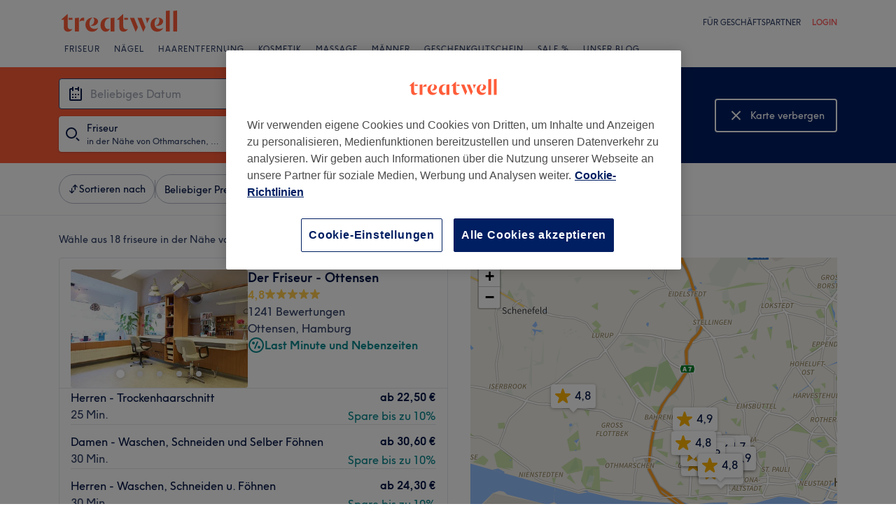

--- FILE ---
content_type: image/svg+xml;charset=UTF-8
request_url: https://www.treatwell.de/images/view/v2.i1500470.w-1.h-1.x658DEB3F.svg
body_size: 17774
content:
<?xml version="1.0" encoding="UTF-8"?>
<svg width="119.66407px" height="40px" viewBox="0 0 140 42" version="1.1" xmlns="http://www.w3.org/2000/svg" xmlns:xlink="http://www.w3.org/1999/xlink">
    <!-- Generator: Sketch 51.1 (57501) - http://www.bohemiancoding.com/sketch -->
    <title>global-app-badge-google-de@3x</title>
    <desc>Created with Sketch.</desc>
    <defs></defs>
    <g id="Page-1" stroke="none" stroke-width="1" fill="none" fill-rule="evenodd">
        <image id="global-app-badge-google-de@3x" x="0" y="0" width="140" height="41.4814815" xlink:href="[data-uri]"></image>
    </g>
</svg>